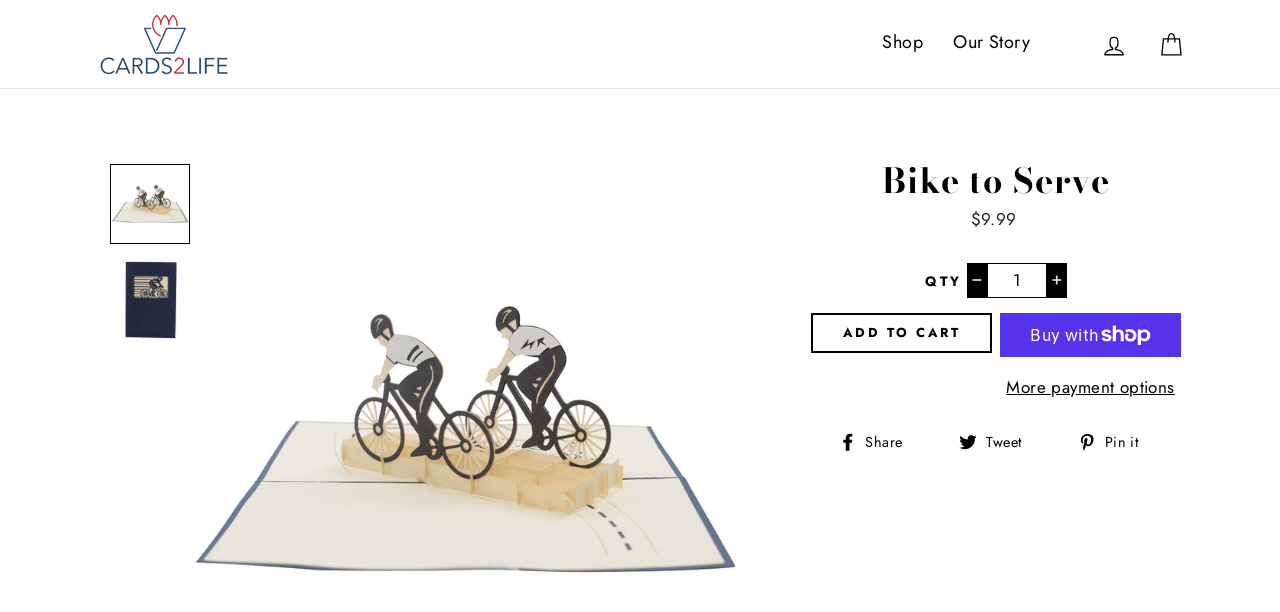

--- FILE ---
content_type: text/css
request_url: https://cards2life.com/cdn/shop/t/10/assets/custom.scss?v=168404158557458564841559818334
body_size: 4042
content:
@import url('https://fonts.googleapis.com/css?family=Dancing+Script');
.variant-input-wrap label.disabled:after{
border:none!important;
}
div#fsb_bar {
    background: black !important;
    color: #fff !important;
    font-size: 14px !important;
}
#fsb_bar span {
    color: #fff !important;
    font-size: 14px !important;
}
.home-sec2{
	font-family: 'Dancing Script', cursive;
	/*font-family: 'Lobster Two', cursive;*/
  
}
.product-single__related .product-swatch-color {
    margin-bottom: 0;
}
.product-single__related .product-swatch-color .grid-product__content {
    position: relative;
    top: 30px;
}
.col-product .col-swatch:hover {
    color: #ffffff;
}
.home-text1 p{
	position: relative;
}
.footer-section2 img {
    width: 200px;
}
.col-sec1 {
    width: 30%;
    height: 440px;
}
.col-sec2 {
    width: 45%;
}
.col-sec2 .col-sec-2c, .col-sec2 .col-sec-2d {
  height: 210px !important;
}
.col-sec3 {
    width: 25%;
    height: 440px;
}
#shopify-section-1554789488553 .grid__item div  {
    height: 100%;
}
#shopify-section-1554789488553 .grid__item div a.collection-item {
    height: 100%;
    position: relative;
    cursor: pointer
}
.hero__link a{
   z-index: 99;
    transition: 1s;
}
.hero__link a:hover{
    background: #000;
    border-color: #000
}
.hero__slide-link {
    z-index: 0 !important;
}
/*#shopify-section-1554789488553 span.collection-item__title {
    position: absolute;
    background-color: rgba(0, 0, 0, 0.35);
    border: 1px solid rgba(255, 255, 255, 0.35);
    top: 15px;
    bottom: 15px;
    left: 15px;
    right: 15px;
    transform: unset;
}
#shopify-section-1554789488553 .grid__item div img {
    object-fit: cover;
    height: inherit;
    width: 100%;
}
.aos-animate span.collection-item__title span {
    display: flex;
    justify-content: center;
    align-items: center;
    height: 100%;
    width: 100%;
    text-align: center;
}*/
.home-video-text a:hover {
    background: #000;
    color: #fff;
}
.col-sec-2b .grid__item div{height: 210px !important;}
.grid.col-sec-2b {
    margin-top: 20px;
}
.homepage-video .grid {
    display: flex;
    justify-content: center;
    align-items: center;
}
.home-video-text .video-txt {
    text-align: center;
    background: #fff;
    display: flex;
    flex-flow: column;
    justify-content: center;
    align-items: center;
    overflow: hidden;
}
.video-txt p {
    margin: 25px auto;
    height: 110px;
    overflow: hidden;
}
.home-video-btn {
    margin-top: 15px;
    display: flex;
}
.home-video-text {
    text-align: center;
    background: #fff;
    height: 400px;
    display: flex;
    justify-content: center;
    align-items: center;
    padding: 0 25px;
}
#fsb_container #fsb_bar {
    padding: 8px 0 !important;
}
#fsb_background{
	height: 28px !important;
}
.index-section {
    margin: 35px 0 !important; 
}
/**New cards2life**/
.home-image-text{
  position: relative
}
.home-txt-img .aos-animate{
	position: relative;
}
.home-text1 {
    position: absolute;
    top: 0;
    color: #fff;
    left: 0;
    bottom: 0;
    text-align: center;
}
.home-text1 p {
    position: absolute;
    transform: rotate(180deg) translateY(0%);
    transform-origin: 50;
    writing-mode: vertical-lr;
    -webkit-transform: rotate(180deg) translateY(0%);
    -webkit-transform-origin: 50;
    -webkit-writing-mode: vertical-lr;
    height: 100%;
    top: 0;
    bottom: 0;
    display: flex;
    -webkit-display: flex;
    vertical-align: middle;
    justify-content: center;
    left: 0px;
}
.home-txt-img .aos-animate:first-child .home-text1 p{
	background: #bf8485;
}
.home-txt-img .aos-animate:nth-child(2) .home-text1 p{
	background: #91715d;
}
.home-txt-img .aos-animate:last-child .home-text1 p{
	background: #e77560;
}
.aos-init .home-text2 .rte-setting:before {
    content: "";
    display: block;
    position: absolute;
    height: 30px;
    width: 40px;
    left: 10px;
    background: url(card-pick.png);
    background-size: cover;
    background-repeat: no-repeat;
    background-size: auto 100%;
}
.aos-init:nth-child(2) .home-text2 .rte-setting:before {
    background: url(icon2_2.png);
    background-size: cover;
    background-repeat: no-repeat;
  
}
.aos-init:last-child .home-text2 .rte-setting:before {
    background: url(icon3_2.png);
    background-size: cover;
    background-position: 96% 100%;
    background-repeat: no-repeat;
}
.home-text2 p {
    padding-left: 40px;
}
/**Testimonial**/
.homepage-testimonials {
    padding: 25px 0;
    background-repeat: no-repeat;
    background-size: cover;
    color: #fff;
}
.homepage-testimonials .section-header {
    margin-bottom: 25px;
}
/**occasion**/
.home-col-grid {
  width: 100%;
  height: 100%;
  float: left;
  overflow: hidden;
  position: relative;
  text-align: center;
  cursor: default;
  background: -webkit-linear-gradient(45deg, #ff89e9 0%, #05abe0 100%);
  background: linear-gradient(45deg, #ff89e9 0%,#05abe0 100%);
}
.home-col-grid .collection-item__title {
  width: 100%;
  height: 100%;
  position: absolute;
  overflow: hidden;
  left: 0;
  padding: 3em;
  text-align: left;
}
.home-col-grid img {
  display: block;
  position: relative;
  max-width: none;
  width: calc(100% + 60px);
}
.home-col-grid .collection-item__title span {
    display: inline-block;
    justify-content: center;
    align-items: center;
    position: absolute;
    bottom: 0;
    top: auto;
    height: 45px;
    padding: 10px;
    box-sizing: border-box;
    width: 100%;
    left: 0;
    right: 0;
    text-align: center;
    transition: 1s ease;
    color : #fff;
    background: rgba(0, 0, 0, 0.5);
    cursor: pointer;
}
.home-col-grid{
	cursor: pointer;
}
.home-col-grid:hover .collection-item__title span {
    position: absolute;
    bottom: 0;
    top: auto;
    justify-content: center;
    align-items: center;
    /* position: unset; */
    height: 100%;
    color: #fff;
    background: rgba(0, 0, 0, 0.0);
    display: flex;
}
.home-col-grid .collection-item__title:before {
  position: absolute;
  top: 20px;
  right: 20px;
  bottom: 20px;
  left: 20px;
  border: 1px solid #fff;
  content: '';
  opacity: 0;
  filter: alpha(opacity=0);
  -webkit-transition: opacity 1s, -webkit-transform 1s;
  transition: opacity 1s, transform 1s;
  -webkit-transform: translate3d(-20px,0,0);
  transform: translate3d(-20px,0,0);
}
.home-col-grid a, .home-col-grid p {
  color: #FFF;
  opacity: 0;
  filter: alpha(opacity=0);
  -webkit-transition: opacity 0.35s, -webkit-transform 0.45s;
  transition: opacity 0.35s, transform 0.45s;
  -webkit-transform: translate3d(-10px,0,0);
  transform: translate3d(-10px,0,0);
}

.home-col-grid:hover img {
  opacity: 0.6;
  filter: alpha(opacity=60);
  -webkit-transform: translate3d(0,0,0);
  transform: translate3d(0,0,0);
}

.home-col-grid:hover .collection-item__title:before,
.home-col-grid:hover a, .home-col-grid:hover p {
  opacity: 1;
  filter: alpha(opacity=100);
  -webkit-transform: translate3d(0,0,0);
  transform: translate3d(0,0,0);
}
.home-col-grid .collection-item:not(.collection-item--below):after{
	content: none;
}
#CollectionHeaderSection .parallax-image{
	background-position: 100% bottom;
}
.col-product .grid-product__content .grid-product__image-mask{
    border: 1px solid #e7e7e7;
}
.col-product .image-wrap {
    height: 100% !important;
    padding: 0 !important;
   max-height: 250px!important;
}
.col-product img {
    object-fit: contain;
}
.grid-product__image-mask .image-wrap {
       padding-bottom: 0 !important;
    height: 100%!important;
    border: 1px solid #e7e7e7;
    max-height: 250px!important;
  min-height: 250px;
}
.image-height {
    overflow: hidden;
    height: 100%;
    margin-bottom: 15px;
    max-height: 200px;
}
.home-image-text .text-spacing {
    margin-bottom: 0;
}
button.collapsible-trigger {
    background: #fff;
    color: #000;
    padding: 0px;
    font-weight: bold;
    margin-bottom: 15px;
    text-align: center;
}
.collapsible-trigger__icon {
    right: 10px;
}
.col-product {
    position: relative;
}
.col-product form {
    display: none;
}
.col-product:hover form {
    display: block;
}
.col-product .grid-product__meta{
    margin-top: 10px;
}
.col-product .color-swatch--small:before {
    border: 2px solid #b9b9b9;
}
.color-swatch{
	border-radius: 50%;
}
.color-swatch:before{
	border-radius: 50%;
}
.slideshow-wrapper .slick-dots li button:before{
	opacity: 1;
    width: 12px;
    height: 12px;
}
.slick-slider .slick-dots li, .slick-slider .slick-dots li button {
    width: 12px;
    height: 12px;
}
.hero .slick-dots li button::before {
    background-color: #fff;
}
.slick-slider .slick-dots li.slick-active, .slick-slider .slick-dots li.slick-active button, .slick-slider .slick-dots li.slick-active button::before {
    width: 15px;
    height: 15px;
}
#CollectionSidebar .collection-sidebar__group {
    border-top: none;
    padding-top: 0px;
}
#CollectionAjaxContent .color-swatch--small {
    width: 25px;
    height: 25px;
}
.product-single__review-link {
    margin-top: 5.5px;
}
.variant-wrapper {
    width: 100%;
    clear: both;
    display: inline-block;
}
.variant-wrapper label.variant__label {
    float: left;
    padding: 10px 0;
    font-weight: bold;
}
.variant-wrapper .variant-input-wrap {
    float: left;
    padding-left: 20px;
}
.product__quantity .grid__item {
    padding-left: 0;
    text-align: left;
}
.product__quantity .grid__item label{
    padding: 10px 0;
    font-weight: bold;
  text-align:left;
  display: inline !important;
}
.js-qty__adjust--minus {
    border-right: 1px solid #000;
    background: #000;
}
.js-qty__adjust--plus {
    border-left: 1px solid #000;
    background: #000;
}
.js-qty__adjust .icon {
    fill: #fff;
    stroke: #fff;
}
.js-qty__wrapper input{
	    border: 1px solid #000;
}
.js-qty__wrapper .js-qty__num {
    padding: 3px 25px;
}
.payment-buttons .btn--full {
    padding: 7px 20px;
    min-height: inherit !important;
    border: 2px solid #000;
}
button.shopify-payment-button__button{
	padding: 7px 20px;
    min-height: inherit !important;
    border: 2px solid #000;
}
.product-single__form .three-fifths {
    width:100%;
    padding-left: 5%;
}
.product-single__form .two-fifths {
    width:100%;
  text-align:left;
}
/*.product-single__form .two-fifths {
    width: 150px;
}
.product-single__form .three-fifths {
    width: 195px;
}
.product__quantity.product__quantity--button .grid__item.one-half {
    width: 55px;
}*/
.header-mobile{
    display: none;
  }
.header-desktop{
    display: block;
  }
.spr-summary span.spr-starrating.spr-summary-starrating {
    float: left;
    width: 20%;
    padding: 10px 0;
    text-align: left;
}
#shopify-product-reviews span.spr-summary-caption {
    float: left;
    padding: 10px;
}
  .product-reviews .spr-summary-actions {
    margin-top: 0px;
    float: right;
}
#shopify-product-reviews  span.spr-starrating.spr-summary-starrating
    float: left;
    width: 25%;
    text-align: left;
}
#shopify-product-reviews span.spr-summary-caption{
    display: inline-block;
    width: 30%;
  }
.spr-content .spr-reviews .spr-review{
	max-width: 100% !important;
    text-align: left;
}
.spr-summary {
    border-top: 1px solid #e7e7e7;
    padding-top: 10px;
}
.payment-buttons button.add-to-cart {
    width: 100%;
    max-width: 48%;
    margin: auto;
      margin-top: 0;
}
.payment-buttons .shopify-payment-button {
    width: 100%;
    max-width: 48%;
    margin: auto;
}
.payment-buttons {
    display: flex;
  	width: 100%;
}
/* .product__quantity.product__quantity--button {
    margin: auto auto 15px;
    display: inline-block;
} */
.product__quantity.product__quantity--button .grid__item {
    display: table-cell;
    text-align: center;
}
.pg-wholesale i {
    font-size: 20px;
}
.grid-overflow-wrapper .related-slide .grid__item {
    display: inline-block;
    float: none;
}
.related-slide.slick-slider .slick-dots li.slick-active {
    background: #000;
    border-radius: 100%;
    width: 8px;
    height: 8px;
}
.related-slide.slick-slider .slick-dots li {
    background: #aaa;
    border-radius: 100%;
    width: 6px;
    height: 6px;
}
/****media Query****/
@media(max-width: 1100px){
	  .btn.add-to-cart, .shopify-payment-button__button{
  	letter-spacing: 0.1em;
    padding: 7px 10px;
    max-width: 160px;
    float: right;
    margin-right: 0;
}
  button.shopify-payment-button__button.shopify-payment-button__button--unbranded{
  	letter-spacing: 0.1em;
    padding: 7px 10px;
    max-width: 160px;
    float: right;
    margin-right: 0;
  }
  .shopify-payment-button {
    margin-top: 0;
    margin-bottom: 10px
}
   .btn.add-to-cart, .shopify-payment-button__button {
    margin-bottom: 10px;
}
}
@media(max-width: 1024px){
	.home-video-text {
    height: 350px;
    }
  .video-txt p {
    margin: 0px auto;
}
  #shopify-section-1554789488553 .grid {
    margin-left: -11px;
}
.slick-slider .testimonials-slider__text {
    margin-right: 0;
    margin-bottom: 0;
}
  .grid__item.one-half.col-sec-2c{
  	padding-left: 15px;
  }
  .grid.col-sec-2b .grid__item {
    padding-left: 13px;
  }
  .grid.col-sec-2b .home-col-grid img {
    width: calc(100% + 75px);
}
  .home-video-text {
    margin-left: 22px;
}
  .product__quantity.product__quantity--button .grid__item.one-half {
    width: 55px;
}
.product-single__meta {
    padding-left: 25px;
}
  .btn.add-to-cart, .shopify-payment-button__button{
    max-width: 190px;
}
  button.shopify-payment-button__button.shopify-payment-button__button--unbranded{
    max-width: 190px;
  }
/*   .col-product .image-wrap {
    height: 170px !important;
} */
}
@media(max-width: 980px){
  .home-video-text {
    padding: 0 5px;
}
  .home-video-btn {
    margin-top: 5px;
}
  .video-txt h3{
  	margin-bottom: 5px;
  }
  .col-sec1, .col-sec3 {
    height: 365px;
}
 .col-sec-2b .grid__item div {
    height: 168px !important;
}
  .col-sec2 .col-sec-2c, .col-sec2 .col-sec-2d {
    height: 175px !important;
}
  .product-single__meta {
    padding-left: 0px;
}
  .product-single__form .three-fifths {
    width:100%;
    padding-left: 3%;
}
  .product-single__form .two-fifths {
    width:100%;
}
}
@media(max-width: 830px){

	.col-sec1, .col-sec3 {
    	height: 329px;
}
  .col-sec-2b .grid__item div {
    height: 150px !important;
}
  .col-sec2 .col-sec-2c, .col-sec2 .col-sec-2d {
    height: 159px !important;
}
  .home-col-grid img {
    width: calc(100% + 80px);
}
  .grid.col-sec-2b .home-col-grid img {
    width: calc(100% + 105px);
}
  .video-txt p {
    height: 70px;
  }
  .btn.add-to-cart, .shopify-payment-button__button {
    max-width: 135px;
}
  button.shopify-payment-button__button.shopify-payment-button__button--unbranded {
    max-width: 135px;
}
}
@media(max-width: 768px){
  body.template-list-collections header.section-header,body.template-cart header.section-header {
    margin-top: 60px;
}
  body.template-page header.section-header {
    margin-top: 65px;
}
  .wholsale-img-section .grid.one-whole {
    margin-left: 0;
}
  .wholsale-img-section .grid__item {
    padding-left: 5px;
    padding-right: 5px;
}
  .collection-hero__content .section-header__shadow {
    top: 30px;
}
  button.site-nav__link.site-nav__link--icon.js-drawer-open-nav {
    margin-left: -10px;
}
  .product-single__related.grid {
    padding: 0;
}
  .header-layout[data-logo-align="left"] .site-header__logo {
    margin-right: 0px;
}
  .header-desktop{
    display: none;
  }
  .header-mobile{
    display: block;
  }
  .mobile-humburger{
    display:none;
  }
  div#CartDrawer {
    z-index: 9999999;
  }
  .home-txt-img .grid__item {
      width: 33.33%;
  }
  #shopify-section-1498163293234 .grid__item {
      width: 100%;
  } 
  .home-video-text {
    margin-left: 20px;
    height: 195px;
  }
  #shopify-section-1554789488553 .grid {
    margin-left: -9px;
  }
  .col-sec-2b .home-col-grid img {
    width: calc(100% + 90px);
  }
  .video-txt p {
    margin: 2px auto;
  }
  .grid__item.col-sec2 {
      padding-left: 10px;
  }
  .col-sec1 {
      height: 350px;
  }
    .col-sec3 {
      height: 350px;
  }
    .col-sec2 .col-sec-2c, .col-sec2 .col-sec-2d {
      height: 165px !important;
  }
    .col-sec-2b .grid__item div {
      height: 165px !important;
  }
    .instagram-feed-wrap__reflow-fix:after{
      padding-bottom: 100%;
    }
      .home-testimonials .quote-icon {
      padding-left: 40px;
  }
    #NavDrawer{
      z-index: 999999;
  }
    .site-nav__icons {
      display: flex;
  }
    .footer-promotions .grid__item{
          width: 33.33%;
    }
    .col-product:hover form {
      display: none;
  }

.payment-buttons {
    display: flex;
    width: 100%;
    max-width: 280px;
}
/*   .product-single__meta .social-sharing {
    margin-top: 0px;
    text-align: left;
} */
  .product-single__form {
    margin-bottom: 13px;
}
  .product-single__form .three-fifths {
    padding-left: 2%;
}
  .product-single__meta .product-single__title {
    text-align: left;
}
  .product-single__meta {
    text-align: left;
}
  .product__quantity {
    display: inline-block;
    margin-bottom: 0;
}
      .product-single__form .three-fifths {
      width: 100%;
        float: none;
  }
    .product-single__form .two-fifths {
      width: 100%;
  }
    .header-mobile{
      display: block;
    }
    .header-desktop{
      display: none;
    }
    .site-header{
          z-index: 999;
    }
    .mobile-menu-icon {
      margin-top: 10px;
  }
  .mobile-cart {
      margin-top: 10px;
  }
    button.shopify-payment-button__button.shopify-payment-button__button--unbranded{
      max-width: 40%;
    }
      .btn.add-to-cart, .shopify-payment-button__button {
      max-width: 100%;
      margin-bottom: 10px;
  }
    button.shopify-payment-button__button.shopify-payment-button__button--unbranded {
      max-width: 100%;
      margin-top:0px;
  }
    .grid-overflow-wrapper .grid__item.grid-product  {
      width: 45%;
      -ms-flex: 0 0 45%;
      flex: 0 0 45%;
  }
    .col-product .image-wrap img {
      height: 180px !important;
      object-fit: contain;
  }
  .site-header__logo-link img{width: 100%}
  .col-product .grid-product__content{
    width: 90%;
    margin: 0 1%;
}
.related-slide.slick-slider .slick-dots li {
    background: #aaa;
    border-radius: 100%;
      width: 6px;
    height: 6px;

}
  .related-slide.slick-slider .slick-dots li.slick-active{
    background: #000;
    border-radius: 100%;
    width: 8px;
    height: 8px;
}
  .grid-product__meta div, .grid-product__meta .grid-product__price {
    font-size: 14.45px;
}
   .related-slide.slick-slider .slick-dots {
    left: 15px;
}
  .product__main-photos .slick-dotted.slick-slider {
    margin-top: 70px;
}
  #RecentlyViewed-product-template .grid.grid--uniform {
    padding: 10px 17px 10px 0px;
    width: 100%;
    margin-left: auto;
}
  .grid-product__image-mask .image-wrap img {
    height: 200px !important;
     object-fit: contain
}
    .product-single__related .product-swatch-color .grid-product__content {
    position: relative;
    top: 30px;
}
}

@media(max-width: 658px){

  .home-txt-img .grid__item {
      width: 100%;
  } 
  .home-video-text{
  margin-left: 0
  }
  .slick-slider .testimonials-slider__text{
  	margin-right: 0;
  }
  .home-video-text {
    height: auto;
    margin-bottom: 20px;
    padding: 20px 10px;
}
  .home-video{
  	padding-left:0;
  }
  .video-txt p {
    margin: 2px auto;
  }
  .col-sec-2b .home-col-grid img {
    width: calc( 100% + 143px);
    object-fit: cover;
}
  .grid__item.col-sec2 {
    padding-left: 15px;
}
  #shopify-section-1554789488553 .grid__item.one-half {
    padding-left: 12px;
}
  .col-sec1, .col-sec2, .col-sec3 {
    width: 100%;
    height: auto;
    padding-left: 18px;
}
  .col-sec2 .col-sec-2c, .col-sec2 .col-sec-2d{
  	width: 100%;
    height: auto !important;
  }
  .homepage-video .grid{
  	display: inline;
  }
  .home-col-grid img {
    width: calc(100% + 60px);
  }
    .grid__item.one-quarter.col-sec3 {
    padding-top: 17px;
}
.grid.col-sec-2b {
    margin-top: 0;
}
  .home-testimonials .quote-icon {
    padding-left: 0;
}
  .col-product .grid-product__meta input.btn {
    font-size: 11px !important;
}
  .image-height {
    max-width: 100% !important;
}
  .footer-promotions .grid__item{
  		width: 100%;
  }
  .product-single__form .three-fifths {
    width: 100%;
    padding-left: 20px;
}
  .product-single__meta {
    padding-left: 0px;
}

  #shopify-product-reviews  span.spr-starrating.spr-summary-starrating{
    width: 100%;
}

#shopify-product-reviews span.spr-summary-caption{
    width: 100%;
}
.spr-summary span.spr-starrating.spr-summary-starrating{
  width: 100%;
  text-align: center;
}
.product-reviews .spr-summary-actions {
    float: none;
}
/* .product__quantity .grid__item label {
    display: none;
} */
/*   .product__quantity.product__quantity--button .grid__item.one-half {
    width: auto;
} */
/*   .product-single__form .two-fifths {
    width: auto;
} */

}
@media(max-width: 480px){
  
  .col-product .image-wrap img {
    height:120px !important;
    object-fit: contain;
}
  .wholsale-img-section .grid__item {
    width: 50%;
    margin-bottom: 3px;
}
  .wholsale-img-section .grid__item:nth-child(2n) {
    padding-left: 5px;
    padding-right:0px;
}
  .wholsale-img-section .grid__item img {
    width: 100%;
}
  .wholsale-img-section .grid__item:nth-child(2n + 1) {
    padding-left: 0;
    padding-right: 5px;
}
  .wholsale-img-section .grid.one-whole {
    margin-left: 0;
}
	.col-sec1, .col-sec2, .col-sec3 {
    padding-left: 17px;
}
  .home-video-text {
    margin-left: 0px;
}
.h2-style h2 span, .h2-style .h2 span {
    padding: 0 5px;
}
  .col-product .image-wrap {
    height: 150px !important;
}
    .product-single__form .three-fifths {
    width: 100%;
}
.payment-buttons {
    display: flex;
    width: 100%;
    float: none;
  margin:auto;
}
/*   .product-single__meta .social-sharing {
    margin-top: 0px;
    text-align: center;
} */
}
@media(max-width: 367px){
	.hero__text-content.vertical-center .hero__link .btn+.btn {
        margin-left: 0px;
    }
    .h2-style h2 span, .h2-style .h2 span {
        padding: 0 0px;
    }
/*   .payment-buttons {
    display:flex;
    width: 100%;
    float: right;
} */
}
.color-swatch.current {
    border: 2px solid #000;
}
.color-swatch.dis-current {
    border: 2px solid #000;
}
.col-product .col-swatch {
    display: none;
  margin: 0 auto;
}
.col-product:hover .col-swatch {
    display: block;
}
.pro-grid-swatch.disabled:after {
    position: absolute;
    content: "";
    left: 50%;
    top: 0;
    bottom: 0;
    border-left: 1px solid;
    border-color: #e8e8e1;
    -webkit-transform: rotate(45deg);
    transform: rotate(45deg);
    pointer-events: auto! important;
     cursor: not-allowed! important;
}
.product__thumb-item.slick-current {
    border: 1px solid #000;
}
.shopify-payment-button .shopify-payment-button__button--unbranded {
    padding: 7px 20px;
    border: 2px solid #111;
}
.collection-sidebar__group a {
    color: #000000b8;
}
.pg-wholesale {
    text-align: center;
}
.pg-wholesale a {
    border-bottom: none;
}
.txt-wholesale a {
    border-bottom: none;
}
.product-single__description.rte {
    word-break: break-word;
}
.product-single__form .errors {
    color: #000;
    border-color: #000;
  background-color: #ffffff;
}

/***************** 25-04-2019 *****************/
.form-custom {
    display: flex;
    width: 100%;
    justify-content: space-around;
  	flex-wrap: wrap;
}
.form__item-custom {
    flex-basis: 100%;
    display: flex;
    justify-content: space-around;
    align-items: center;
}
.grid-product__tag {
    right: auto !important;
    left: 0;
}
.payment-buttons .shopify-payment-button {
    min-height: auto !important;
}
.social-sharing {
    margin-top: 30px !important;
}
.mobile-nav__sublist .mobile-nav__link,
.mobile-nav__sublist .mobile-nav__faux-link {
    text-align: left;
}
.mobile-nav__child-item button.collapsible-trigger {
    margin-bottom: 0px;
}
.logo-bar {
    margin-bottom: 0px;
}
@media (max-width: 768px) and (min-width: 560px){
	.form__item-custom.first {
    flex-basis: 25%;
}
.form__item-custom{
    flex-basis: 50%;
}
}


@media (max-width: 560px){
	.product__quantity.product__quantity--button .grid__item.one-half {
        width: 100px;
      	max-width: 100%;
    }
      .js-qty__wrapper {
        max-width: 80px;
        margin-bottom: 10px;
      }
  .product__quantity .grid__item label{
  	text-align: center;
  }
}

.social-sharing {
    display: flex;
    justify-content: space-evenly;
}
.site-nav__dropdown .h5 {
    font-weight: bold;
    
}
a.site-nav__dropdown-link:hover {
    color: #4e859e;
    text-decoration: underline;
}
@media only screen and (min-width: 769px){
.product__quantity {
    margin-bottom: 15px;
}
}
button.shopify-payment-button__button.shopify-payment-button__button--unbranded,
.payment-buttons button.add-to-cart{
	    padding: 9px 10px;
}
@media (max-width: 768px){
	.main-content {
        margin-top: 70px;
    }
}

/******************** menu start 6-jun-2019 **************/
ul#SiteNav {
    list-style-type: none;
    display: flex;
    width: 100%;
    justify-content: flex-end;
}
ul.site-nav__childlist-grid {
    list-style-type: none;
}
ul.site-nav__childlist-grid > li > ul {
    list-style: none;
    display: none;
    position: absolute;
    top: -5px;
    width: 230px;
    background: #fff;
    left: 160px;
}
ul.site-nav__childlist-grid > li:hover ul {
    display: block;
}
.site-nav__dropdown{
	top: 100%;
}
li.site-nav__childlist-item {
    text-align: left;
    justify-content: flex-start;
    position: relative;
}
#SiteNavLabel-shop > div > ul > li > a {
    font-size: 14px;
    text-transform: uppercase;
    font-weight: 600;
    letter-spacing: 1px;
    padding-left: 0;
}
#SiteNavLabel-shop > div > ul > li:hover > a,
#SiteNavLabel-shop > div > ul > li > ul > li:hover > a{
  color: #4b829c;
}
#SiteNavLabel-shop > div > ul > li:hover > a > span,
#SiteNavLabel-shop > div > ul > li > ul > li:hover > a > span{
  border-bottom: 1px solid #4b829c;
}
#SiteNavLabel-shop > div > ul > li > ul > li > a{
	font-size: 14px;
}
#SiteNav > li:hover > a{
    border-bottom: 2px solid #000;
}
#SiteNav button > span {
    padding-bottom: 7.5px;
}
#SiteNav button:hover > span {
    border-bottom: 2px solid #000;
}
